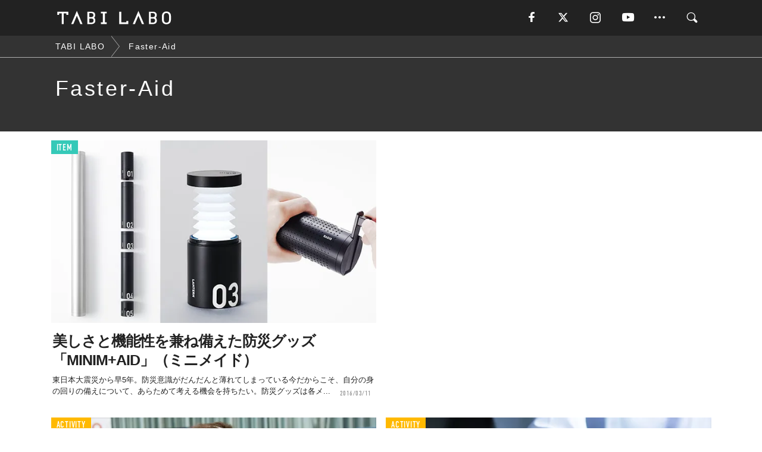

--- FILE ---
content_type: text/html; charset=utf-8
request_url: https://www.google.com/recaptcha/api2/aframe
body_size: 267
content:
<!DOCTYPE HTML><html><head><meta http-equiv="content-type" content="text/html; charset=UTF-8"></head><body><script nonce="B2nrhThpKJY_tHFWcqPB2w">/** Anti-fraud and anti-abuse applications only. See google.com/recaptcha */ try{var clients={'sodar':'https://pagead2.googlesyndication.com/pagead/sodar?'};window.addEventListener("message",function(a){try{if(a.source===window.parent){var b=JSON.parse(a.data);var c=clients[b['id']];if(c){var d=document.createElement('img');d.src=c+b['params']+'&rc='+(localStorage.getItem("rc::a")?sessionStorage.getItem("rc::b"):"");window.document.body.appendChild(d);sessionStorage.setItem("rc::e",parseInt(sessionStorage.getItem("rc::e")||0)+1);localStorage.setItem("rc::h",'1768413532296');}}}catch(b){}});window.parent.postMessage("_grecaptcha_ready", "*");}catch(b){}</script></body></html>